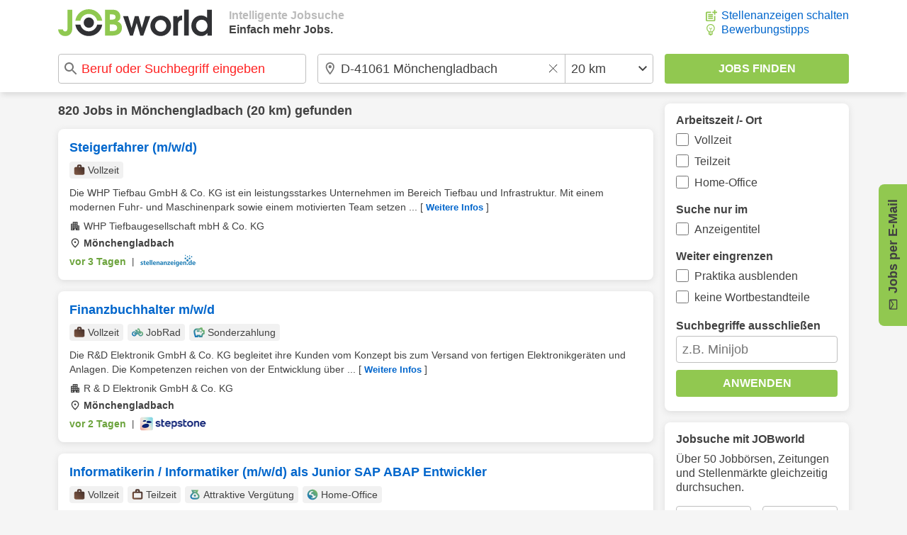

--- FILE ---
content_type: image/svg+xml
request_url: https://www.jobworld.de/bilder/icons/ticket-green.svg
body_size: 3252
content:
<?xml version="1.0" encoding="UTF-8" standalone="no"?>
<!DOCTYPE svg PUBLIC "-//W3C//DTD SVG 1.1//EN" "http://www.w3.org/Graphics/SVG/1.1/DTD/svg11.dtd">
<svg width="100%" height="100%" viewBox="0 0 24 24" version="1.1" xmlns="http://www.w3.org/2000/svg" xmlns:xlink="http://www.w3.org/1999/xlink" xml:space="preserve" xmlns:serif="http://www.serif.com/" style="fill-rule:evenodd;clip-rule:evenodd;stroke-linejoin:round;stroke-miterlimit:2;">
    <g transform="matrix(0.025,0,0,0.025,0,24)">
        <path d="M360,-292L600,-292L600,-332L560,-352C582,-352 600.833,-359.833 616.5,-375.5C632.167,-391.167 640,-410 640,-432L640,-588C640,-616.667 627.667,-637.167 603,-649.5C578.333,-661.833 537.333,-668 480,-668C424.667,-668 384.167,-661.667 358.5,-649C332.833,-636.333 320,-616 320,-588L320,-432C320,-410 327.833,-391.167 343.5,-375.5C359.167,-359.833 378,-352 400,-352L360,-332L360,-292ZM420,-402C411.333,-402 404.167,-404.833 398.5,-410.5C392.833,-416.167 390,-423.333 390,-432C390,-440.667 392.833,-447.833 398.5,-453.5C404.167,-459.167 411.333,-462 420,-462C428.667,-462 435.833,-459.167 441.5,-453.5C447.167,-447.833 450,-440.667 450,-432C450,-423.333 447.167,-416.167 441.5,-410.5C435.833,-404.833 428.667,-402 420,-402ZM540,-402C531.333,-402 524.167,-404.833 518.5,-410.5C512.833,-416.167 510,-423.333 510,-432C510,-440.667 512.833,-447.833 518.5,-453.5C524.167,-459.167 531.333,-462 540,-462C548.667,-462 555.833,-459.167 561.5,-453.5C567.167,-447.833 570,-440.667 570,-432C570,-423.333 567.167,-416.167 561.5,-410.5C555.833,-404.833 548.667,-402 540,-402ZM400,-502L400,-578L560,-578L560,-502L400,-502ZM172,-126C136.667,-126 106.833,-138.167 82.5,-162.5C58.167,-186.833 46,-216.667 46,-252L46,-392.55C46,-400.183 48.24,-406.52 52.72,-411.56C57.2,-416.593 62.96,-419.74 70,-421C85.333,-425 98.5,-432.167 109.5,-442.5C120.5,-452.833 126,-465.5 126,-480.5C126,-495.5 120.5,-508.167 109.5,-518.5C98.5,-528.833 85.333,-535.667 70,-539C62.96,-540.287 57.2,-543.507 52.72,-548.66C48.24,-553.807 46,-559.92 46,-567L46,-708C46,-743.333 58.167,-773.167 82.5,-797.5C106.833,-821.833 136.667,-834 172,-834L788,-834C823.333,-834 853.167,-821.833 877.5,-797.5C901.833,-773.167 914,-743.333 914,-708L914,-566C914,-558.667 911.76,-552.63 907.28,-547.89C902.8,-543.15 897.04,-540.187 890,-539C874.667,-535.667 861.5,-528.833 850.5,-518.5C839.5,-508.167 834,-495.5 834,-480.5C834,-465.5 839.5,-452.833 850.5,-442.5C861.5,-432.167 874.667,-425 890,-421C897.04,-419.813 902.8,-416.85 907.28,-412.11C911.76,-407.37 914,-401.333 914,-394L914,-252C914,-216.667 901.833,-186.833 877.5,-162.5C853.167,-138.167 823.333,-126 788,-126L172,-126ZM172,-252L788,-252L788,-337C764,-352.333 744.667,-372.627 730,-397.88C715.333,-423.127 708,-450.627 708,-480.38C708,-510.127 715.333,-537.5 730,-562.5C744.667,-587.5 764,-607.667 788,-623L788,-708L172,-708L172,-623C197.333,-607.667 217,-587.45 231,-562.35C245,-537.25 252,-509.917 252,-480.35C252,-450.783 245,-423.333 231,-398C217,-372.667 197.333,-352.333 172,-337L172,-252Z" style="fill:url(#_Linear1);fill-rule:nonzero;"/>
    </g>
    <defs>
        <linearGradient id="_Linear1" x1="0" y1="0" x2="1" y2="0" gradientUnits="userSpaceOnUse" gradientTransform="matrix(960,-960,960,960,0,0)"><stop offset="0" style="stop-color:rgb(0,102,204);stop-opacity:1"/><stop offset="1" style="stop-color:rgb(145,200,80);stop-opacity:1"/></linearGradient>
    </defs>
</svg>
